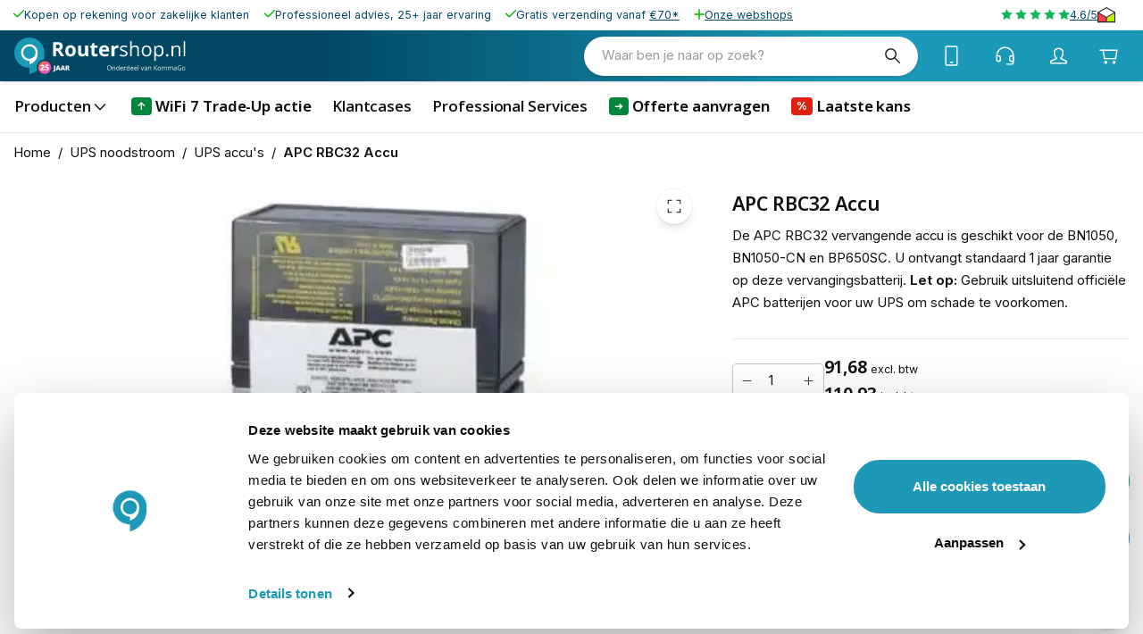

--- FILE ---
content_type: application/javascript; charset=UTF-8
request_url: https://www.routershop.nl/_next/static/chunks/7700-ff46e4f36be6900c.js
body_size: 7004
content:
try{let e="undefined"!=typeof window?window:"undefined"!=typeof global?global:"undefined"!=typeof globalThis?globalThis:"undefined"!=typeof self?self:{},t=(new e.Error).stack;t&&(e._sentryDebugIds=e._sentryDebugIds||{},e._sentryDebugIds[t]="6d99a952-f8c0-4d5c-b619-10e017ee87bd",e._sentryDebugIdIdentifier="sentry-dbid-6d99a952-f8c0-4d5c-b619-10e017ee87bd")}catch(e){}"use strict";(self.webpackChunk_N_E=self.webpackChunk_N_E||[]).push([[7700],{46231:(e,t,i)=>{i.d(t,{E:()=>h});var r=i(2445),n=i(6283),a=i(56962),o=i(81354),s=i(12766),l=i(12100),d=i(7603),c=i(53278),p=i(91253);let u={src:"/_next/static/media/chat-bubble.ee568371.svg",height:48,width:48,blurWidth:0,blurHeight:0};function m(){return(0,r.FD)(l.A,{color:"primary",variant:"pill",onClick:e=>{e.preventDefault(),globalThis.Trengo?.Api.Widget.open("chat")},sx:{py:.5,px:2.5,display:{xs:"none",sm:"flex"},gap:"4px"},children:[(0,r.Y)(n.a3,{src:a.A,size:"xs"}),(0,r.Y)(s.x6,{id:"How can we help you?"})]})}function h(){let e=(0,p.A)(),t=(0,r.Y)(d.A,{styles:{"& body .TrengoWidgetLauncher__iframe":{display:"none"},"& body .TrengoWidgetGreeter__iframe":{[e.breakpoints.down("md")]:{bottom:`calc(${e.spacings.xxl} * 2)`}},"& body .TrengoOnlineStatus__iframe":{display:"none"}}});return(0,r.FD)(r.FK,{children:[t,(0,r.FD)(c.A,{sx:{position:{xs:"fixed",md:"sticky"},right:{xs:"20px",sm:e.spacings.sm},marginTop:{md:`calc(${e.spacings.lg} * -1)`},marginBottom:{md:e.spacings.xs},bottom:{xs:"70px",md:e.spacings.sm},width:"fit-content",display:"flex",alignItems:"center",gap:e.spacings.xxs,mr:0,px:{xs:0},zIndex:9},children:[(0,r.Y)(m,{}),(0,r.Y)(o.s,{icon:u,color:"primary",onClick:e=>{e.preventDefault(),globalThis.Trengo?.Api.Widget.open("chat")},sx:{"& svg.IconSvg-root":{stroke:"none",width:{xs:"32px",md:"44px"},height:{xs:"32px",md:"44px"}}}})]})]})}},53549:(e,t,i)=>{i.d(t,{w:()=>M});var r=i(2445),n=i(96043),a=i(11382),o=i(6283),s=i(4144),l=i(91253),d=i(7603),c=i(15603),p=i(53278),u=i(25331),m=i(4165),h=i(63077),g=i(73408),x=i(68091),f=i(66525),y=i(39),b=i(47130),A=i(16999),Y=i(42938),k=i(56992),v=i(12766),w=i(2305),C=i(12100),S=i(26291),D=i(3251);function F(e){let{footer:t}=e,i=(0,l.A)(),{classes:a}=(0,n.e)("Footer",["root","socials","payment","storeSwitcher","buttons","links","scroller","icon","right","button"]);if(!t)return null;let{copyright:s,socialLinks:d,legalLinks:u}=t;return(0,r.FD)(p.A,{sx:{background:{xs:`linear-gradient(180deg, ${i.palette.primary.dark} 0%, ${i.palette.primary.main} 100%)`,md:`linear-gradient(90deg, ${i.palette.primary.dark} 28%, ${i.palette.primary.main} 74%)`},display:"grid",px:{xs:i.spacings.lg,md:i.spacings.sm},py:{xs:i.spacings.lg,md:"10px"},gridTemplateAreas:"'icon links socials payment buttons'",columnGap:i.spacings.sm,alignItems:"center",gridTemplateColumns:"repeat(4, auto) 1fr",justifyContent:{xs:"center",md:"start"},[i.breakpoints.down("lg")]:{gridTemplateAreas:"'icon links links socials socials' 'payment payment buttons buttons buttons'",gap:i.spacings.xxs},[i.breakpoints.down("md")]:{gridTemplateAreas:"'icon icon icon icon icon' 'buttons buttons buttons buttons buttons' 'socials socials socials socials socials' 'payment payment payment payment payment' 'links links links links links'",gap:i.spacings.md}},maxWidth:!1,className:a.root,children:[(0,r.Y)(c.A,{sx:{gridArea:"icon",lineHeight:0,textAlign:"center"},className:a.icon,children:(0,r.Y)(D.V,{footer:t})}),(0,r.Y)(f.u,{scrollSnapAlign:"none",children:(0,r.FD)(c.A,{sx:{gridArea:"links",color:"white",typography:"body2",display:"grid",gridAutoFlow:{xs:"row",md:"column"},textAlign:{xs:"center",md:"flex-end",lg:"left"},"& .Scroller-root.grid":{gridAutoFlow:{xs:"row",md:"column"},gridAutoRows:{xs:"auto",md:"40%"},m:{xs:"auto",md:"unset"}}},className:a.links,children:[(0,r.FD)(y.H,{sx:{gridArea:"1 / 1 / 1 / 4",gap:i.spacings.xs,overflow:"hidden",gridAutoColumns:"max-content",alignItems:"center"},hideScrollbar:!0,children:[s,u?.map(e=>r.Y(x.A,{href:e.url,color:"white",underline:"hover",children:e.title},e.title))]}),(0,r.Y)(b.r,{sxContainer:{gridArea:"1 / 3 / 1 / 4"},sx:{pointerEvents:"all",boxShadow:"none",height:48,borderTopRightRadius:0,borderBottomRightRadius:0,backgroundColor:`${i.palette.primary.dark} !important`,"& svg":{color:"white"}},direction:"right",size:"small",className:`${a.right} ${a.button}`,children:(0,r.Y)(o.a3,{src:Y.A})})]})}),(0,r.Y)(c.A,{className:a.socials,sx:{gridArea:"socials",display:"flex",justifyContent:{xs:"center",md:"flex-end",lg:"flex-start"},gap:i.spacings.xxs,pl:"12px"},children:d?.map(e=>r.Y(w.A,{href:e.url,color:"inherit",size:"medium",edge:"start",children:e.asset?r.Y(A._V,{layout:"fixed",src:e.asset.url,width:24,height:24,unoptimized:!0,alt:e.title,sx:{filter:"dark"===i.palette.mode?"invert(0%)":"invert(100%)"}}):e.title},e.title))}),(0,r.Y)(c.A,{className:a.payment,sx:{gridArea:"payment",display:"flex",justifyContent:"flex-start",justifySelf:{xs:"center",md:"flex-start"},gap:i.spacings.xxs},children:(0,r.Y)(S.b,{paymentMethods:t?.paymentMethods,sx:{backgroundColor:i.palette.primary.light,mt:0,py:"12px",borderRadius:{xs:"99em"},"& span":{display:"none"},justifyContent:{xs:"center"}}})}),(0,r.Y)(c.A,{sx:{gridArea:"buttons",justifySelf:{xs:"center",md:"flex-end"}},className:a.buttons,children:(0,r.FD)(c.A,{sx:{display:"flex",gap:i.spacings.xxs,flexDirection:{xs:"column",md:"row"}},children:[(0,r.Y)(C.A,{href:"/newsletter",variant:"pill",startIcon:(0,r.Y)(o.a3,{src:k.A,size:"inherit"},"icon"),sx:{background:i.palette.primary.dark,color:"white"},children:(0,r.Y)(v.x6,{id:"Newsletter"})}),(0,r.Y)(C.A,{href:"/service",variant:"pill",color:"inherit",sx:{color:i.palette.text.primary,"&:hover":{color:"white"}},children:(0,r.Y)(v.x6,{id:"Customer Service"})})]})})]})}let{classes:$,selectors:z}=(0,n.e)("Footer",["root","columns"]);function M(e){let{footer:t}=e,i=(0,l.A)(),n=(0,r.Y)(d.A,{styles:{"& #CybotCookiebotDialog":{minWidth:"unset !important",maxWidth:`calc(100% - ${i.spacings.sm} * 2) !important`,borderRadius:`calc(${i.shape.borderRadius} * 7) !important`,top:"unset !important",transform:"none !important",left:`${i.spacings.sm} !important`,bottom:`${i.spacings.sm} !important`},"& #CybotCookiebotDialogPoweredbyCybot":{display:"none !important"}," & #CybotCookiebotDialogFooter":{alignSelf:"center"},"& .CybotCookiebotDialogBodyBottomWrapper":{marginTop:"1em"},"& #CybotCookiebotDialogBodyLevelButtonLevelOptinAllowAll":{borderRadius:"99em !important",lineHeight:"2em"},"& #CybotCookiebotDialogBodyLevelButtonCustomize, #CybotCookiebotDialogBodyLevelButtonLevelOptinAllowallSelection":{border:"none !important"}}});return(0,r.Y)(a.O,{children:(0,r.FD)(c.A,{className:$.root,sx:{background:i.palette.secondary.light},children:[n,(0,r.Y)(p.A,{maxWidth:"lg",sx:{py:i.spacings.lg},children:(0,r.Y)(c.A,{className:$.columns,sx:{display:"flex",justifyContent:"space-between",flexDirection:{xs:"column",md:"row"}},children:t?.footerMenuLists?.map(e=>{if(!e.pageLinks||e.pageLinks.length<1)return null;let t=e.pageLinks;return r.FD(u.A,{disableGutters:!0,elevation:0,sx:{backgroundColor:"transparent","& .MuiAccordionSummary-root":{p:0,cursor:{md:"default"}},"&:before":{display:{md:"none"}},[i.breakpoints.up("md")]:{"& .MuiCollapse-root.MuiCollapse-vertical":{visibility:"visible !important",height:"auto !important",minHeight:"unset !important",overflow:"visible !important",transition:"none !important"}}},children:[r.Y(m.A,{expandIcon:r.Y(o.a3,{size:"medium",src:s.A,sx:{display:{sm:"flex",md:"none"}}}),children:e.title&&r.Y(h.A,{variant:"h6",component:"div",children:e.title})}),r.Y(g.A,{sx:{p:0,pb:{xs:i.spacings.xxs,md:0}},children:r.Y(c.A,{component:"ul",sx:{p:0,m:0,listStyle:"none"},children:t?.map(e=>r.Y("li",{children:r.Y(x.A,{variant:"body1",href:e.url,color:"textPrimary",underline:"hover",sx:{lineHeight:"2.5em"},children:e.title})},e.id))})})]},e.id)})})}),(0,r.Y)(F,{footer:t})]})})}M.selectors=z},3251:(e,t,i)=>{i.d(t,{V:()=>a});var r=i(2445),n=i(16999);function a(e){let{footer:t}=e,i=t?.footerIcon?.url;return t&&i?(0,r.Y)(n._V,{layout:"fill",src:i,unoptimized:!0,alt:"footerIcon",sx:{height:"48px",m:"auto"}}):null}},11176:(e,t,i)=>{i.d(t,{w:()=>u});var r=i(2445),n=i(30366),a=i(96043),o=i(98481),s=i(26138),l=i(15603),d=i(23500),c=i(23296);let{withState:p}=(0,a.e)("LayoutDefault",["root","fabs","header","children","footer"]);function u(e){let{children:t,header:i,menuBar:a,beforeHeader:u,footer:m,menuFab:h,cartFab:g,noSticky:x,className:f,sx:y=[]}=e,{scrollY:b}=(0,d.L)(),A=(0,c.G)([b,(0,n.Q)()],([e,t])=>e+t),Y=p({noSticky:x}),k=(0,o.C)("responsive");return(0,r.Y)(l.A,{className:`${Y.root} ${f??""}`,sx:[e=>({display:"grid",gridTemplateRows:"auto auto auto 1fr auto",gridTemplateColumns:"100%",background:e.palette.background.default,"& .LayoutHeaderContent-content svg, .LayoutHeaderContent-content .MuiTypography-root":{color:{xs:"white",md:"unset"}},"& .LayoutHeaderContent-bg":{borderRadius:0,background:{xs:`linear-gradient(90deg, ${e.palette.primary.dark} 28%, ${e.palette.primary.main} 74%)`,md:e.palette.background.paper}}}),...Array.isArray(y)?y:[y]],children:(0,r.FD)(s.U,{scroll:A,children:[u,(0,r.Y)(l.A,{component:"header",className:Y.header,sx:e=>({background:`linear-gradient(90deg, ${e.palette.primary.dark} 28%, ${e.palette.primary.main} 74%)`,minHeight:{xs:e.appShell.headerHeightSm,md:e.appShell.headerHeightMd},zIndex:e.zIndex.appBar-1,position:"sticky",top:0,p:{xs:0,md:`0 ${e.page.horizontal}`},boxShadow:3}),children:i}),(0,r.Y)(l.A,{children:a}),h||g?(0,r.FD)(l.A,{className:Y.fabs,sx:e=>({display:{xs:"flex",md:"none"},justifyContent:"space-between",width:"100%",height:0,zIndex:10,[e.breakpoints.up("sm")]:{padding:`0 ${e.page.horizontal}`,mt:`calc(${e.appShell.headerHeightMd} * -1 - calc(${k} / 2))`,top:`calc(${e.appShell.headerHeightMd} / 2 - (${k} / 2))`},[e.breakpoints.down("md")]:{position:"fixed",bottom:`calc(20px + ${k})`,padding:"0 20px","@media (max-height: 530px) and (orientation: portrait)":{display:"none"}}}),children:[h,(0,r.Y)(l.A,{sx:e=>({display:"flex",flexDirection:"row-reverse",gap:e.spacings.sm,[e.breakpoints.up("md")]:{flexDirection:"column",alignItems:"flex-end"}}),children:g})]}):null,(0,r.Y)("div",{className:Y.children,children:t}),(0,r.Y)("div",{className:Y.footer,children:m})]})})}},17700:(e,t,i)=>{i.d(t,{J:()=>ex});var r=i(2445),n=i(92197),a=i(17382),o=i(46059),s=i(47619),l=i(90967),d=i(64844),c=i(18004),p=i(86430),u=i(98481),m=i(65018),h=i(349),g=i(48151),x=i(6283),f=i(19647),y=i(6053),b=i(56338),A=i(8723),Y=i(22498),k=i(70780),v=i(64378),w=i(33372),C=i(65075),S=i(23559),D=i(47712),F=i(12766),$=i(91253),z=i(2525),M=i(63077),H=i(9941),I=i(15603),T=i(86715),B=i(96540),R=i(43778),_=i(23163),L=i(12100);let N=(0,R.Ay)("div")(({theme:e})=>({"& .MuiFab-root":{columnGap:`calc(${e.spacings.xs} * 0.5)`},"& .MuiButtonBase-root":{"&:nth-of-type(1)":{display:{xs:"none",md:"flex",lg:"none"}},"&:nth-of-type(2)":{display:{xs:"flex",md:"none",lg:"flex"}}}}));function W(e){let{pageLink:t,description:i}=e;return t&&i?(0,r.FD)(N,{children:[(0,r.Y)(_.A,{href:t,"aria-label":D.Ru._("Phone Number"),size:"large",color:"inherit",sx:{display:{xs:"none",md:"flex",lg:"none"}},children:(0,r.Y)(x.a3,{src:S.A,size:"large"})}),(0,r.FD)(L.A,{href:t,variant:"text",size:"medium",sx:{width:"auto",height:"auto",display:{xs:"flex",md:"none",lg:"flex"}},children:[(0,r.Y)(x.a3,{src:S.A,size:"large"}),(0,r.Y)(M.A,{variant:"subtitle2",component:"p",sx:{ml:"8px"},children:i})]})]}):null}var j=i(46537),P=i(90955);let G=(0,R.Ay)("div")(({theme:e})=>({"& .MuiFab-root":{columnGap:`calc(${e.spacings.xs} * 0.5)`}}));function E(){let{data:e}=(0,j.IT)(P.D),t=e?.storeConfig?.store_telephone;if(!t)return null;let i=t.replace(/\D/g,""),n=`tel:+31${i.substring(1)}`;return(0,r.FD)(G,{children:[(0,r.Y)(_.A,{href:n,"aria-label":D.Ru._("Phone Number"),size:"large",color:"inherit",sx:{display:{xs:"none",md:"flex",lg:"none"}},children:(0,r.Y)(x.a3,{src:C.A,size:"large"})}),(0,r.FD)(L.A,{href:n,variant:"text",size:"medium",sx:{width:"auto",height:"auto",display:{xs:"flex",md:"none",lg:"flex"}},children:[(0,r.Y)(x.a3,{src:C.A,size:"large"}),(0,r.Y)(M.A,{variant:"subtitle2",component:"p",sx:{ml:"8px"},children:t})]})]})}var O=i(54315);function V(e){let{content:t}=e;return t?(0,r.Y)(I.A,{sx:e=>({backgroundColor:"primary.dark","& .MuiContainer-root":{marginBottom:0,color:"primary.contrastText",textAlign:"center",paddingTop:`calc(${e.spacings.xs} * 0.5)`,paddingBottom:`calc(${e.spacings.xs} * 0.5)`}}),children:(0,r.Y)(O.v,{...t})}):null}var K=i(12248),U=i(85113),q=i(4144),J=i(56643);let Q=e=>{let{labelText:t,labelColor:i}=e,n=t&&i,a=!t&&i;return n?(0,r.Y)(J.A,{color:"primary",badgeContent:t}):a?(0,r.Y)(J.A,{color:"primary",variant:"dot"}):null};function X({items:e,selection:t}){return(0,r.FD)(K.b,{sx:e=>({flex:1,minHeight:{xs:e.appShell.headerHeightSm,md:e.appShell.headerHeightMd},borderBottom:`1px solid ${e.palette.divider}`,"& .Scroller-root":{px:e.spacings.sm}}),children:[(0,r.FD)(U.l,{onClick:()=>t.set(["products"]),children:[(0,r.Y)(F.x6,{id:"Products"}),(0,r.Y)(x.a3,{src:q.A})]}),e.map(e=>{let{id:t,labelColor:i,labelText:n,name:a,url:o}=e,s=n&&i,l=!n&&i,d=s||l,c=i?.replace("hex_","#")||null;if(!a||!o)return null;let p=o;return p.startsWith("/")||(p=`/${p}`),(0,r.FD)(U.l,{href:p,sx:{...d&&{"& .MuiBox-root":{fontWeight:"650",fontVariationSettings:'"wght" 650'},"& .MuiBadge-badge":{mr:1,backgroundColor:c,...s&&{position:"relative",transform:"none",borderRadius:"4px",mr:.5}}}},children:[Q(e),a]},t)})]})}var Z=i(66525),ee=i(39),et=i(92377),ei=i(46664),er=i(53278);function en(e){let{usps:t,sx:i=[]}=e;if(!t?.uspsMultiple)return null;let n=t.uspsMultiple.length-1;return(0,r.Y)(er.A,{maxWidth:!1,sx:[...Array.isArray(i)?i:[i]],children:(0,r.Y)(Z.u,{scrollSnapAlign:"none",children:(0,r.Y)(ee.H,{hideScrollbar:!0,sx:e=>({gap:e.spacings.sm,justifyContent:"left",gridTemplateColumns:`repeat(${n}, auto) 1fr`,height:"34px"}),children:t?.uspsMultiple.map(e=>e.description||e.asset?r.FD(I.A,{sx:e=>({display:"flex",alignItems:"center",flexWrap:"nowrap",whiteSpace:"nowrap",color:e.palette.primary.dark,gap:1,"&:last-child":{justifySelf:"flex-end",mr:1}}),children:[e.asset&&r.Y(I.A,{sx:{flexShrink:0},children:r.Y(et.V,{asset:{...e.asset,width:77,height:12},sizes:{0:"77px"},unoptimized:!0,layout:"fill",sx:{color:"text.primary",objectFit:"contain",width:`${e.asset.width&&e.asset.height&&e.asset.width/e.asset.height>5?"auto":"12px"} !important`,height:"12px"}})}),e.description&&r.Y(ei.sD,{raw:e.description?.raw,sxRenderer:{paragraph:{typography:"caption",m:0},link:{typography:"caption",color:"inherit",textDecoration:"underline"},image:{"& img":{height:"18px",verticalAlign:"text-top",mr:"8px",width:"auto"}}}})]},e.title):null)})})})}var ea=i(46231),eo=i(53549),es=i(11176),el=i(18276),ed=i(42994),ec=i(43859),ep=i(51979),eu=i(23296);let em=(0,R.Ay)(ep.m.div)({});function eh(e){let{menuIcon:t,closeIcon:i,sx:n=[],size:a="responsive",...o}=e,s=(0,ed.Y)(),l=(0,eu.G)(s,[30,60],[0,1]),d=(0,u.C)(a);return(0,r.Y)(I.A,{sx:[...Array.isArray(n)?n:[n]],children:(0,r.Y)(em,{sx:e=>({display:"flex",[e.breakpoints.down("md")]:{display:"none"}}),style:{opacity:l},children:(0,r.FD)(_.A,{color:"inherit","aria-label":"Open Menu",size:a,variant:"extended",sx:e=>({width:"unset",display:"flex",boxShadow:"none","&:focus":{background:e.palette.primary.main},background:e.palette.primary.main,alignItems:"center",gap:e.spacings.xxs,px:e.spacings.xxs,pointerEvents:"all",color:e.palette.background.paper,borderRadius:d}),...o,children:[(0,r.Y)(x.a3,{src:ec.A,size:"large"}),(0,r.Y)(M.A,{variant:"subtitle2",component:"p",sx:{lineHeight:"1.5em"},children:(0,r.Y)(F.x6,{id:"Menu"})})]})})})}var eg=i(76322);function ex(e){let{footer:t,menu:i,children:R,headerUsps:_,storeMessage:L,phoneNumber:N,defaultNavigationItems:j,scopedNavigationItems:P,...G}=e,O=(0,p.Ks)(),K=(0,T.useRouter)(),U=(0,u.C)("responsive"),q=(0,$.A)(),J=(0,B.useMemo)(()=>[...j?.items??[],...P?.[0]?.items??[]],[j,P]);return(0,r.FD)(r.FK,{children:[(0,r.Y)(m.i,{selection:O,serverRenderDepth:4,items:(0,h.i)(()=>[{id:"home",name:(0,r.Y)(F.x6,{id:"Home"}),href:"/"},{type:p.rO.BUTTON,id:"products",name:(0,r.Y)(F.x6,{id:"Products"}),childItems:[...(0,a.g)(i,!1)]},...J?.map(e=>({...{id:e.id,name:e.name,href:e.url??""}}))||[],(0,r.Y)(z.A,{sx:{my:q.spacings.xs}}),(0,r.Y)(g.a,{icon:(0,r.Y)(x.a3,{src:C.A,size:"medium"}),href:N?N.url:"",children:N?.description?.text},"telephone"),(0,r.Y)(g.a,{icon:(0,r.Y)(x.a3,{src:S.A,size:"medium"}),href:"/service",children:(0,r.Y)(F.x6,{id:"Customer Service"})},"service"),(0,r.Y)(o.q,{guestHref:"/account/signin",authHref:"/account",children:(0,r.Y)(F.x6,{id:"Account"})},"account"),(0,r.Y)(d.$,{onClick:()=>O.set(!1),icon:(0,r.Y)(x.a3,{src:f.A,size:"medium"}),children:(0,r.Y)(F.x6,{id:"Wishlist"})},"wishlist"),(0,r.Y)(g.a,{icon:(0,r.Y)(x.a3,{src:w.A,size:"medium"}),href:"/webshops",children:(0,r.FD)(M.A,{variant:"body2",children:["10 ",(0,r.Y)(F.x6,{id:"Webshops"})]})},"webshops")],[N,O,q,i,J]),children:(0,r.Y)(y.z,{stretchColumns:!1,variantSm:"left",sizeSm:"full",justifySm:"start",itemWidthSm:"70vw",variantMd:"left",sizeMd:"full",justifyMd:"start",itemWidthMd:"230px",mouseEvent:"hover",itemPadding:"md",sx:{marginTop:"1px","& > ul > li > a, & > ul > li > [role=button]":{"& span":{typography:"h3"}},"& .NavigationItem-li.column1 > .MuiListItemButton-root > span":{...(0,b.d)("fontSize",17,19,q.breakpoints.values)}}})}),(0,r.FD)(es.w,{...G,noSticky:"/"===K.asPath.split("?")[0],beforeHeader:(0,r.FD)(r.FK,{children:[L&&(0,r.Y)(V,{content:L}),(0,r.Y)(en,{usps:_,sx:{display:{xs:"none",md:"flex","& .Scroller-root":{width:"100%"}}}})]}),sx:{backgroundColor:"background.paper","& .LayoutDefault-fabs":{mt:L?`calc((${q.appShell.headerHeightMd} / 2) * -1 - calc(${U} / 2))`:void 0},"& .LayoutHeaderContent-left button":{"&:hover:not(.Mui-disabled)":{backgroundColor:"light"===q.palette.mode?(0,H.e$)(q.palette.background.default,.05):(0,H.a)(q.palette.background.default,.2)}}},header:(0,r.FD)(I.A,{className:"innerHeader",sx:{display:"grid",gridAutoFlow:{xs:"row",md:"column"},alignItems:"center",justifyContent:"center",gridAutoColumns:{md:"1fr auto auto",lg:"1fr auto minmax(max-content, 1fr)"},gap:{md:q.spacings.xxs},color:q.palette.primary.contrastText},children:[(0,r.FD)(I.A,{sx:{display:"flex",justifyContent:{xs:"center",md:"flex-start"},alignItems:"center",gap:{sm:0,md:q.spacings.sm},height:{xs:q.appShell.headerHeightSm,md:q.appShell.appBarHeightMd}},children:[(0,r.Y)(el.g,{}),(0,r.Y)(eh,{onClick:()=>O.set([]),size:"small"})]}),(0,r.Y)(I.A,{sx:{height:{xs:q.appShell.headerHeightSm,md:"auto"}},children:(0,r.Y)(l.L,{searchField:{productListRenderer:eg.T,slotProps:{overlay:{sx:{"&.scrolled":{"div.SearchOverlayHeader-root":{[q.breakpoints.up("md")]:{width:`min(${q.breakpoints.values.lg}px, calc(100vw - ${q.page.horizontal} * 2))`}}}}}}},placeholder:D.Ru._("What are you looking for?"),sx:{background:q.palette.background.paper,borderRadius:"99em",width:(0,A.u)(280,500),"& .MuiInputBase-input":{p:{xs:"8px 20px",md:"13px 20px",lg:`14px ${q.spacings.sm}`},[q.breakpoints.down("md")]:{fontSize:"16px","&::placeholder":{fontSize:q.typography.body1.fontSize}}},"& fieldset":{border:"0"},"& .MuiFormControl-root":{px:0,textAlign:"right"},"& use":{stroke:q.palette.text.primary}}})}),(0,r.FD)(Y.n,{sx:{justifySelf:"flex-end","& .MuiFab-root svg":{color:"white"},"& .MuiBadge-dot":{backgroundColor:"#fcab10"},"& .CompareFab-root":{position:"absolute",right:{xs:q.spacings.xxs,md:q.spacings.sm},top:`calc(${q.appShell.headerHeightMd} + ${q.spacings.xxs})`,height:"auto",color:q.palette.text.primary}},children:[(0,r.Y)(E,{}),(0,r.Y)(W,{pageLink:"/service",description:D.Ru._("Customer Service")}),(0,r.Y)(c.R,{icon:(0,r.Y)(x.a3,{src:f.A,size:"large"})}),(0,r.Y)(s.U,{sx:{pr:0},guestHref:"/account/signin",authHref:"/account"}),(0,r.Y)(n.U,{sx:{"& .MuiButtonBase-root.MuiFab-circular, .CartFab-shadow":{backgroundColor:"unset !important",boxShadow:"unset"}},icon:(0,r.Y)(x.a3,{src:k.A,size:"large"})})]})]}),menuBar:(0,r.Y)(X,{items:J,selection:O}),footer:(0,r.Y)(eo.w,{footer:t}),cartFab:(0,r.Y)(n.U,{icon:(0,r.Y)(x.a3,{src:k.A,size:"large"})}),menuFab:(0,r.Y)(v.S,{sx:{"& button":{background:q.palette.primary.main}},onClick:()=>O.set([])}),children:[R,(0,r.Y)(ea.E,{})]})]})}},18276:(e,t,i)=>{i.d(t,{g:()=>l});var r=i(2445),n=i(46537),a=i(90955),o=i(67943),s=i(35473);function l(){let{logo:e}=(0,o.K)(),{data:t}=(0,n.IT)(a.D),i=t?.storeConfig?.store_name;return e?(0,r.Y)(s.g,{sx:e=>({justifySelf:{xs:"center",md:"auto"},margin:"unset !important","& .GcLogo-logo":{width:"auto",height:{xs:"35px",md:`calc(${e.appShell.appBarHeightMd} - ${e.spacings.sm} )`},paddingLeft:{xs:0,md:0},filter:"dark"===e.palette.mode?"invert(100%)":"none"}}),image:{alt:`${i} logo`,src:e,unoptimized:!0,layout:"fill",height:45}}):null}},26291:(e,t,i)=>{i.d(t,{b:()=>c});var r=i(2445),n=i(56338),a=i(12766),o=i(15603),s=i(63077),l=i(16999);function d(e){let{logo:t}=e;return t?(0,r.Y)(l._V,{src:t.url,height:t.height??80,alt:t.alt??"",unoptimized:!0,sx:{width:()=>{let e=((t.width||0)/(t.height||0))**.525*21;return{xs:.8*e,lg:e}},display:"block"}}):null}function c(e){let{paymentMethods:t,sx:i=[]}=e;return t&&0!==t.length?(0,r.FD)(o.A,{component:"ul",sx:[e=>({...e.typography.body2,display:"flex",flexWrap:"wrap",columnGap:e.spacings.xs,alignItems:"center",padding:`calc(${e.spacings.xs} * 0.85)`,backgroundColor:"background.image",justifyContent:{xs:"start",md:"center"},marginBottom:0,...(0,n.d)("borderRadius",3*e.shape.borderRadius,5*e.shape.borderRadius,e.breakpoints.values)}),...Array.isArray(i)?i:[i]],children:[(0,r.Y)(s.A,{component:"span",variant:"inherit",children:(0,r.Y)(a.x6,{id:"Secure Payment"})}),t?.map(e=>{let t=e?.asset;return!!t&&r.Y(o.A,{component:"li",sx:{display:"inline-flex"},children:r.Y(d,{logo:t})},t?.url)})]}):null}}}]);

--- FILE ---
content_type: application/javascript; charset=UTF-8
request_url: https://www.routershop.nl/_next/static/chunks/5888-0dfd6cbaacccba74.js
body_size: 10523
content:
try{let e="undefined"!=typeof window?window:"undefined"!=typeof global?global:"undefined"!=typeof globalThis?globalThis:"undefined"!=typeof self?self:{},r=(new e.Error).stack;r&&(e._sentryDebugIds=e._sentryDebugIds||{},e._sentryDebugIds[r]="f87d0055-0a1a-4142-bff3-a3048be9469d",e._sentryDebugIdIdentifier="sentry-dbid-f87d0055-0a1a-4142-bff3-a3048be9469d")}catch(e){}"use strict";(self.webpackChunk_N_E=self.webpackChunk_N_E||[]).push([[737,5888,6811],{34174:(e,r,t)=>{var a=t(48287).hp;function n(e){return a.from(e,"base64").toString("binary")}e.exports=n.atob=n},30640:(e,r,t)=>{t.d(r,{n:()=>s});var a=t(2445),n=t(17437),i=t(68016),o=t(49785),l=t(96540);function s(e){let{required:r,rules:t,items:s,render:c,control:d,name:p,errorMessage:u,defaultValue:m,multiple:g,disabled:h,shouldUnregister:f,requireOptionSelection:y,...x}=e,b=(0,l.useCallback)((e,r)=>g?Array.isArray(r)&&r.some(r=>r===e):r===e,[g]),{field:{onChange:v,value:A,ref:_},fieldState:Y,formState:k}=(0,o.as)({...e,control:d,name:p,defaultValue:m,rules:{required:r,...t},disabled:h,shouldUnregister:f}),w=(0,l.useCallback)(e=>{e.preventDefault(),y||v(null)},[v,y]);return(0,a.Y)(i.f,{...x,multiple:g,required:r,value:A,ref:_,onChange:(e,r)=>v(r),error:k.isSubmitted&&!!Y.error,errorMessage:Y.error?.message,children:s.map(e=>(0,n.n)(c,{...e,key:`${e.value}`,value:e.value,selected:b(e.value,A),onReset:w}))})}},42531:(e,r,t)=>{t.d(r,{g:()=>p});var a=t(2445),n=t(11881),i=t(25614),o=t(49785),l=t(47712),s=t(57097),c=t(4790),d=t(96540);function p({type:e,required:r,name:t,control:p,defaultValue:u,rules:m={},shouldUnregister:g,showValid:h,disabled:f,...y}){r&&!m.required&&(m.required=l.Ru._("This field is required")),"email"!==e||m.pattern||(m.pattern={value:i.z6,message:l.Ru._("Please enter a valid email address")});let{field:{onChange:x,ref:b,value:v="",...A},fieldState:{error:_}}=(0,o.as)({name:t,control:p,rules:m,defaultValue:u,shouldUnregister:g,disabled:f}),[Y,k]=(0,d.useState)(!1),w=Y||y.InputLabelProps?.shrink||!!v;return(0,a.Y)(s.A,{...y,...A,value:v,inputProps:{...y.inputProps,onAnimationStart:e=>{if(e.target instanceof HTMLElement){let r=!!e.target.matches("*:-webkit-autofill");"mui-auto-fill"===e.animationName&&k(r),"mui-auto-fill-cancel"===e.animationName&&k(r)}return y.inputProps?.onAnimationStart?.(e)}},onChange:r=>{x("number"===e&&r.target.value?Number(r.target.value):r.target.value),y.onChange?.(r)},inputRef:(0,c.A)(b,y.inputRef),required:r,type:e,error:!!_||y.error,helperText:_?_.message:y.helperText,InputLabelProps:{...y.InputLabelProps,shrink:w},InputProps:{...y.InputProps,endAdornment:h&&v&&!_?(0,a.Y)(n._,{show:!_}):y.InputProps?.endAdornment}})}},96215:(e,r,t)=>{t.d(r,{O:()=>i});var a=t(67225),n=t(93038);function i(e){return e.url_path&&e.name?[...(0,n.T)(e.breadcrumbs,["category_level","category_name","category_url_path"]).sort((e,r)=>e.category_level-r.category_level).map(({category_url_path:e,category_name:r})=>({href:(0,a.m4)({url:e,filters:{},sort:{}}),name:r})),{href:(0,a.m4)({url:e.url_path,filters:{},sort:{}}),name:e.name}]:[]}},85700:(e,r,t)=>{t.d(r,{_:()=>n});var a=t(18376);function n(e,r){let t=r?.products?.items?.find(r=>r?.url_key===e),n=(0,a.ai)(r?.products?.items,"ConfigurableProduct");return(t?.__typename,n?.url_key)?{...r,products:{...r?.products,items:[{...n,url_key:t?.url_key}]}}:{...r,defaultValues:{}}}},9921:(e,r,t)=>{t.d(r,{x:()=>s});var a=t(2445),n=t(63307);function i(e){let{Prev:r,product:t,index:i,...o}=e,l=(0,n.b1)({url_key:t.url_key,index:i});return(0,a.Y)(r,{product:l??t,...o})}var o=t(64162);function l(e){let{product:r,render:t}=e;return(0,a.Y)(o.Z,{item:t(r),keyVal:"product-jsonld"})}let s=e=>(0,a.Y)(i,{...e,Prev:l})},82430:(e,r,t)=>{function a(e){let{name:r,sku:t,media_gallery:a,categories:n,description:i}=e;return{"@type":"Product",name:r??void 0,sku:t??void 0,image:a?a?.map(e=>e?.url??""):void 0,category:n?.[0]?.name??void 0,description:i?.html?(i.html??"").replace(/(<([^>]+)>)/gi,""):void 0}}function n(e){let{price_range:r}=e;return{offers:{"@type":"AggregateOffer",itemCondition:"https://schema.org/NewCondition",offerCount:1,priceCurrency:r.minimum_price.regular_price.currency??void 0,highPrice:r?.minimum_price?.regular_price.value??void 0,lowPrice:r.minimum_price.final_price.value??void 0}}}t.d(r,{O:()=>n,y:()=>a})},39715:(e,r,t)=>{t.d(r,{l:()=>u});var a=t(2445),n=t(53916),i=t(96215),o=t(40737),l=t(46128),s=t(92871),c=t(86715),d=t(85793),p=t(29750);function u(e){let{product:r,...t}=e,{categories:u}=r,m=(0,n.p)(),g=(0,c.useRouter)(),h=u?.find(e=>`/${e?.url_path}`===m?.asPath)??(0,p.J)(r);if(!h||!r.name||!r.url_key)return null;let f=(0,i.O)(h);return(0,a.FD)(a.FK,{children:[(0,a.Y)(l.J,{breadcrumbs:[...f,{name:r.name,href:(0,d.G2)(r)}],render:e=>({"@context":"https://schema.org",...(0,s.w)(e,g)})}),(0,a.Y)(o.B,{breadcrumbs:[...f,{name:r.name,href:(0,d.G2)(r),sx:{fontWeight:600}}],lastIsLink:!0,...t})]})}},5042:(e,r,t)=>{t.d(r,{h:()=>y});var a=t(2445),n=t(63307);function i(e){let{Prev:r,product:t,index:i,...o}=e,l=(0,n.b1)({url_key:t.url_key,index:i});return(0,a.Y)(r,{product:{...t,description:l?.description?.html?l?.description:t.description,short_description:l?.short_description?.html?l?.short_description:t.short_description},...o})}var o=t(96043),l=t(11382),s=t(15603);t(96540);var c=t(5926);let{classes:d}=(0,o.e)("ColumnTwoWithTop",["root","colOne","colTwo"]);function p(e){let{left:r,right:t,top:n,sx:i=[],...o}=e;return(0,a.FD)(c.f,{maxWidth:"lg",className:d.root,sx:[e=>({display:"grid",gap:`${e.spacings.lg} 0`,gridTemplateAreas:'"top" "left" "right"',[e.breakpoints.up("md")]:{gridTemplateAreas:'"top  ." "left right"',gridTemplateColumns:"1fr auto",gap:`${e.spacings.sm} ${e.spacings.xxl}`}}),...Array.isArray(i)?i:[i]],...o,children:[(0,a.Y)(s.A,{className:d.colOne,gridArea:"top",children:n}),(0,a.Y)(s.A,{className:d.colOne,gridArea:"left",children:r}),(0,a.Y)(s.A,{className:d.colTwo,gridArea:"right",children:t})]})}var u=t(56338),m=t(63077),g=t(66010);let{classes:h}=(0,o.e)("ProductPageDescription",["root","description"]);function f(e){let{product:r,right:t,fontSize:n="subtitle1",maxWidth:i="lg",sx:o=[]}=e;return(0,a.Y)(l.O,{height:500,children:(0,a.Y)(p,{maxWidth:i,className:h.root,sx:o,top:(0,a.Y)(m.A,{variant:"h1",component:"h1",children:(0,a.Y)(g.a,{product:r})}),left:r.description&&(0,a.Y)(s.A,{className:h.description,dangerouslySetInnerHTML:{__html:r.description.html},sx:[{"& p:first-of-type":{marginTop:0},"& ul":{padding:0,margin:0,display:"inline",listStyleType:"none"},"& li":{display:"inline"}},"responsive"===n&&(e=>({"& p, & li":{...(0,u.d)("fontSize",16,30,e.breakpoints.values)}})),"responsive"!==n&&{"& p, & li":{fontSize:n}}]}),right:t})})}let y=e=>(0,a.Y)(i,{...e,Prev:f})},34601:(e,r,t)=>{t.d(r,{u:()=>v});var a=t(2445),n=t(44188),i=t(96540),o=t(63402),l=t(23700),s=t(62315);function c(e){let{Prev:r,product:t}=e,c=(0,o.Y)(),d=(0,n.j)(function(e){let r=[(0,s.F)(e,0)];return{...(0,l.F)(r),items:r}}(t));return(0,i.useEffect)(()=>c("view_item",d),[c,d]),(0,a.Y)(r,{...e})}var d=t(92922),p=t(85793),u=t(86715),m=t(63307);function g(e){let{Prev:r,product:t,index:n,...o}=e,{replace:l,query:s,asPath:c}=(0,u.useRouter)(),g=(0,m.b1)({url_key:t?.url_key,index:n}),h=(g?.url_rewrites??[]).length>0&&g?.url_key?g:t,f=(0,p.G2)(h),y=c.indexOf("?"),x=y>=0?c.slice(y,c.length):"";return(0,i.useEffect)(()=>{h.url_key!==s.url&&l(`${f}${x}`,void 0,{scroll:!1})},[h.url_key,x,s,l,f]),(0,a.Y)(r,{product:g?(0,d.D9)(t,g):t,...o})}var h=t(11694),f=t(1023);function y(e){let{product:r,...t}=e,{sku:n,categories:i,price_range:o,media_gallery:l,name:s,meta_title:c,meta_description:d,url_key:u,__typename:m}=r;return(0,a.FD)(h.t,{title:c??s??"",metaDescription:d??s??"",canonical:(0,p.G2)({url_key:u,__typename:m}),ogImage:l?.[0]?.url,ogType:"product",...t,children:[n&&(0,a.Y)("meta",{property:"product:retailer_part_no",content:n},"og-product-sku"),o?.minimum_price?.regular_price?.value&&(0,a.Y)("meta",{property:"product:price:amount",content:o.minimum_price.regular_price.value.toString()},"og-product-price"),o?.minimum_price?.final_price?.value&&(0,a.Y)("meta",{property:"product:sale_price:amount",content:o.minimum_price.final_price.value.toString()},"og-product-sale-price"),o?.minimum_price?.final_price?.currency&&(0,a.Y)("meta",{property:"product:price:currency",content:o.minimum_price.final_price.currency},"og-product-currency"),i&&i.map(e=>e?.name?(0,a.Y)("meta",{property:"product:category",content:e.name},e.uid):null)]})}let x=e=>(0,a.Y)(f.u,{...e,Prev:y}),b=e=>(0,a.Y)(g,{...e,Prev:x}),v=e=>(0,a.Y)(c,{...e,Prev:b})},79891:(e,r,t)=>{t.d(r,{e:()=>Y});var a=t(2445),n=t(8723),i=t(66525),o=t(39),l=t(47130),s=t(15603),c=t(6283),d=t(96043),p=t(98481),u=t(35615),m=t(42938);let{classes:g}=(0,d.e)("ItemScroller",["root","grid","sidebar","scrollerContainer","scroller","sliderButtons","centerLeft","centerRight"]);function h(e){let{children:r,sx:t,buttonSize:d="responsive",showButtons:h}=e,f=(0,p.C)(d);return(0,a.Y)(s.A,{sx:t,className:g.root,children:(0,a.Y)(s.A,{sx:{position:"relative",minWidth:1},className:g.scrollerContainer,children:(0,a.FD)(i.u,{scrollSnapAlign:"start",children:[(0,a.Y)(o.H,{className:g.scroller,hideScrollbar:!0,sx:e=>({gridColumnGap:e.spacings.md,gridRowGap:e.spacings.lg,px:e.page.horizontal,scrollPaddingLeft:e.page.horizontal,scrollPaddingRight:e.page.horizontal,gridAutoColumns:(0,n.u)(200,300)}),children:r}),(0,a.Y)(s.A,{className:g.centerLeft,sx:e=>({display:"grid",gridAutoFlow:"row",gap:e.spacings.xxs,position:"absolute",left:e.spacings.sm,top:"calc(50% - 28px)"}),children:(0,a.Y)(l.r,{direction:"left",showButtons:h,size:"responsive",children:(0,a.Y)(c.a3,{src:u.A})})}),(0,a.Y)(s.A,{className:g.centerRight,sx:e=>({display:"grid",gap:e.spacings.xxs,position:"absolute",right:e.spacings.sm,top:`calc(50% - (${f}/2))`}),children:(0,a.Y)(l.r,{direction:"right",showButtons:h,size:"responsive",children:(0,a.Y)(c.a3,{src:m.A})})})]})})})}var f=t(18376),y=t(91253),x=t(53278),b=t(63077),v=t(96540),A=t(6987),_=t(13370);let Y=(0,v.forwardRef)((e,r)=>{let{title:t="",items:i,productListRenderer:o,imageOnly:l=!1,sx:c=[],containerProps:d,titleProps:p,itemScrollerProps:u,sizes:m=(0,n.u)(200,300)}=e,g=(0,y.A)(),Y=(0,v.useContext)(A.o)?v.Fragment:_.$;return i&&i.length?(0,a.FD)(s.A,{sx:c,ref:r,children:[(0,a.Y)(x.A,{maxWidth:!1,...d,children:t&&(0,a.Y)(b.A,{variant:"h2",sx:{marginBottom:g.spacings.sm},...p,children:t})}),!!i.length&&(0,a.Y)(Y,{children:(0,a.Y)(h,{...u,children:i.map(e=>(0,a.Y)(f.nJ,{renderer:o,...e,imageOnly:l,sizes:m},e.uid))})})]}):null})},46730:(e,r,t)=>{t.d(r,{A:()=>d});var a=t(2445),n=t(63307);function i(e){let{Prev:r,product:t,...i}=e,o=(0,n.b1)({url_key:t.url_key,index:0});return(0,a.Y)(r,{product:{...t,short_description:o?.short_description?.html?o?.short_description:t.short_description},...i})}var o=t(96043),l=t(63077);let{classes:s}=(0,o.e)("ProductShortDescription",["description"]);function c(e){let{product:r,sx:t=[]}=e,{short_description:n}=r;return n?.html?(0,a.Y)(l.A,{variant:"body1",component:"div",className:s.description,dangerouslySetInnerHTML:{__html:n?.html??""},sx:[{"& > p:first-of-type":{marginTop:0},"& > p:last-of-type":{marginBottom:0}},...Array.isArray(t)?t:[t]]}):null}let d=e=>(0,a.Y)(i,{...e,Prev:c})},97445:(e,r,t)=>{t.d(r,{S:()=>a});function a(e){let{reviews:r,review_count:t,rating_summary:a}=e;return t?{aggregateRating:{"@type":"AggregateRating",reviewCount:t??void 0,ratingValue:a?Math.max(.05*a,1):void 0},review:r?.items.map(e=>({"@type":"Review",reviewRating:{"@type":"Rating",ratingValue:Math.max(.5*(e?.average_rating||1)*.1,1)},name:e?.summary,author:{"@type":"Person",name:e?.nickname},datePublished:e?.created_at,reviewBody:e?.text}))}:{}}},11694:(e,r,t)=>{t.d(r,{t:()=>l});var a=t(2445),n=t(46537),i=t(37656),o=t(90955);function l(e){let{children:r,title:t,...l}=e,s=(0,n.IT)(o.D),c=s.data?.storeConfig?.title_prefix??"",d=s.data?.storeConfig?.title_separator??"",p=s.data?.storeConfig?.default_title??"",u=s.data?.storeConfig?.title_suffix??"",m=c??"";return(t??p)&&(m+=` ${t??p}`),d&&u&&(m+=` ${d}`),u&&(m+=` ${u}`),(0,a.Y)(i.t,{title:m??"",...l,children:r})}},67804:(e,r,t)=>{t.d(r,{Lz:()=>h,mi:()=>m});var a=t(2445),n=t(77227),i=t(15603),o=t(9941);t(96540);var l=t(96043),s=t(8723),c=t(56338);function d(e){return void 0!==e.onClick?(0,a.Y)(n.A,{component:"div",...e}):(0,a.Y)(i.A,{...e})}let{withState:p,selectors:u}=(0,l.e)("ActionCard",["root","rootInner","image","title","action","details","price","after","secondaryAction","reset","end"]),m={small:(0,s.u)(60,80),medium:(0,s.u)(60,80),large:(0,s.u)(100,120),responsive:(0,s.u)(60,120)},g=(e,r)=>[...Array.isArray(e)?e:[e],...Array.isArray(r)?r:[r]];function h(e){let{title:r,image:t,action:n,details:l,price:u,after:m,secondaryAction:h,sx:f=[],onClick:y,value:x,selected:b=!1,reset:v,disabled:A=!1,size:_="responsive",color:Y="primary",variant:k="outlined",layout:w="list",error:C=!1,slotProps:R={},...S}=e,I=p({disabled:A,selected:b,image:!!t,variant:k,size:_,color:Y,layout:w,error:C});return(0,a.FD)(d,{className:I.root,onClick:y?e=>y(e,x):void 0,disabled:A,sx:g([e=>({...(0,c.d)("borderRadius",1.5*e.shape.borderRadius,3*e.shape.borderRadius,e.breakpoints.values),"&.sizeSmall":{px:(0,s.u)(8,12),py:(0,s.u)(4,6),display:"flex",typography:"body2"},"&.sizeMedium":{px:(0,s.u)(10,14),py:(0,s.u)(10,12),typography:"body2",display:"block"},"&.sizeLarge":{px:(0,s.u)(12,16),py:(0,s.u)(12,14),display:"block"},"&.sizeResponsive":{px:(0,s.u)(8,16),py:(0,s.u)(4,14),display:{xs:"flex",md:"block",lg:"block"},[e.breakpoints.down("md")]:{typography:"body2"}},"&.variantDefault":{position:"relative","&.selected":{backgroundColor:"light"===e.palette.mode?(0,o.X4)(e.palette[Y].main,e.palette.action.hoverOpacity):(0,o.a)(e.palette.background.default,e.palette.action.hoverOpacity)},"&.error":{backgroundColor:(0,o.X4)(e.palette.error.main,e.palette.action.hoverOpacity)},"&:focus":{outline:"none",boxShadow:`0 0 0 4px ${(0,o.X4)(e.palette[Y].main,e.palette.action.focusOpacity)}`}},"&.variantOutlined":{backgroundColor:e.palette.background.paper,boxShadow:`inset 0 0 0 1px ${e.palette.divider}`,"&:not(:last-of-type)":{marginBottom:"-2px"},"&.layoutList":{borderRadius:0,"&:first-of-type":{...(0,c.d)("borderTopLeftRadius",3*e.shape.borderRadius,4*e.shape.borderRadius,e.breakpoints.values),...(0,c.d)("borderTopRightRadius",3*e.shape.borderRadius,4*e.shape.borderRadius,e.breakpoints.values)},"&:last-of-type":{...(0,c.d)("borderBottomLeftRadius",3*e.shape.borderRadius,4*e.shape.borderRadius,e.breakpoints.values),...(0,c.d)("borderBottomRightRadius",3*e.shape.borderRadius,4*e.shape.borderRadius,e.breakpoints.values)}},"&.selected":{borderColor:"transparent",boxShadow:`inset 0 0 0 2px ${e.palette[Y].main}`},"&.selected:focus, &.error:focus":{borderColor:"transparent",boxShadow:`inset 0 0 0 2px ${e.palette[Y].main}, 0 0 0 4px ${(0,o.X4)(e.palette[Y].main,e.palette.action.hoverOpacity)}`},"&:focus":{boxShadow:`inset 0 0 0 1px ${e.palette.divider},0 0 0 4px ${(0,o.X4)(e.palette[Y].main,e.palette.action.hoverOpacity)}`},"&.error":{boxShadow:`inset 0 0 0 2px ${e.palette.error.main}`}},"&.selected":{zIndex:1},"&:focus, &.selected:focus, &.error:focus":{zIndex:2},"&.disabled":{background:e.palette.action.disabledBackground,opacity:e.palette.action.disabledOpacity,color:e.palette.action.disabled}}),...Array.isArray(f)?f:[f]],R.root?.sx),...R.root,...S,children:[(0,a.FD)(i.A,{className:I.rootInner,sx:g({display:"flex",flexDirection:"row",width:"100%",justifyContent:"space-between",alignContent:"stretch",alignItems:"center"},R.rootInner?.sx),...R.rootInner,children:[(0,a.FD)(i.A,{sx:{display:"flex",flexDirection:"row",justifyContent:"space-between",alignContent:"stretch"},children:[t&&(0,a.Y)(i.A,{className:I.image,sx:g({display:"flex",pr:"15px",alignSelf:"center"},R.image?.sx),...R.image,children:t}),(0,a.FD)(i.A,{sx:{display:"flex",flexDirection:"column",alignItems:"flex-start"},children:[r&&(0,a.Y)(i.A,{className:I.title,sx:g({"&.sizeSmall":{typography:"body1"},"&.sizeMedium":{typography:"body1"},"&.sizeLarge":{typography:"h6"},"&.sizeResponsive":{typography:{xs:"body1",md:"body1",lg:"body1"}}},R.title?.sx),...R.title,children:r}),l&&(0,a.Y)(i.A,{className:I.details,sx:g({color:"text.secondary"},R.details?.sx),...R.details,children:l}),h&&(0,a.Y)(i.A,{className:I.secondaryAction,sx:g({},R.secondaryAction?.sx),...R.secondaryAction,children:h})]})]}),(0,a.FD)(i.A,{className:I.end,sx:g({display:"flex",flexDirection:"column",justifyContent:"space-between",alignItems:"flex-end"},R.end?.sx),...R.end,children:[n&&(0,a.Y)(i.A,{className:I.action,sx:g(e=>({marginBottom:"5px",color:e.palette[Y].main}),R.action?.sx),...R.action,children:b?v:n}),u&&!A&&(0,a.Y)(i.A,{className:I.price,sx:g({textAlign:"right",typography:"body1","&.sizeMedium":{typography:"subtitle1"},"&.sizeLarge":{typography:"h6"},"&.sizeResponsive":{typography:{xs:"body1",md:"subtitle1",lg:"h6"}}},R.price?.sx),...R.price,children:u})]})]}),m&&(0,a.Y)(i.A,{className:I.after,sx:g({},R.after?.sx),...R.after,children:m})]})}},62810:(e,r,t)=>{t.d(r,{d:()=>l});var a=t(2445),n=t(15603),i=t(96540);let{withState:o}=(0,t(96043).e)("ActionCardLayout",["root"]),l=i.forwardRef((e,r)=>{let{layout:t="list",sx:i,className:l="",...s}=e,c=o({layout:t});return(0,a.Y)(n.A,{ref:r,...s,className:`${c.root} ${l}`,sx:[e=>({"&.layoutStack":{display:"grid",height:"min-content",gap:e.spacings.xxs},"&.layoutList":{display:"grid",height:"min-content",pt:"1px"},"&.layoutGrid":{display:"grid",gridTemplateColumns:"repeat(2, 1fr)",gap:e.spacings.xxs},"&.layoutInline":{display:"flex",flexWrap:"wrap",gap:e.spacings.xxs}}),...Array.isArray(i)?i:[i]]})})},68016:(e,r,t)=>{t.d(r,{f:()=>f});var a=t(2445),n=t(12766),i=t(23679),o=t(96540),l=t(44363),s=t(80676),c=t(6283),d=t(96043),p=t(4144),u=t(62810);function m(e,r){return void 0!==r&&("boolean"==typeof e?e:Array.isArray(r)?r.indexOf(e)>=0:e===r)}let{withState:g}=(0,d.e)("ActionCardList",["root"]),h=e=>!(0,l.isFragment)(e),f=o.forwardRef((e,r)=>{let{children:t,required:l,showMoreAfter:d=1e6,error:f=!1,errorMessage:y,size:x="medium",color:b="primary",variant:v="outlined",layout:A="list",collapse:_=!1,sx:Y=[]}=e,[k,w]=o.useState(!1),C=!0===e.multiple?(r,t)=>{let a;let{onChange:n,value:i}=e,o=!!i&&i?.indexOf(t);i?.length&&!1!==o&&o>=0?(a=i.slice()).splice(o,1):a=i?[...i,t]:[t],n?.(r,a)}:(r,t)=>{let{onChange:a,value:n}=e;n!==t&&(l?a?.(r,t):a?.(r,n===t?null:t))},R=o.Children.toArray(t).filter(o.isValidElement).filter(function(e){return e.props.value,void 0!==e.props.value}).filter(e=>h(e)),S=R.find(r=>r.props.value===e.value&&!0!==r.props.disabled)?.props.value,I=g({size:x,color:b,variant:v,layout:A});return(0,a.FD)("div",{children:[(0,a.Y)(u.d,{sx:Y,className:I.root,layout:A,ref:r,tabIndex:0,children:R.map((e,r)=>_&&S&&!m(e.props.value,S)||r&&d&&r+1>d&&!k?null:o.cloneElement(e,{onClick:C,error:f,color:b,variant:v,size:x,layout:A,...e.props,selected:void 0===e.props.selected?m(e.props.value,S):e.props.selected}))}),R.length>d&&(0,a.FD)(s.A,{sx:{width:"fit-content"},color:"primary",variant:"text",onClick:()=>w(!k),children:[k?(0,a.Y)(n.x6,{id:"Less options"}):(0,a.Y)(n.x6,{id:"More options"})," ",(0,a.Y)(c.a3,{sx:{transform:k?"rotate(180deg)":"rotate(0deg)",transition:"transform 0.3s ease-in-out"},src:p.A})]}),f&&y&&(0,a.Y)(i.A,{severity:"error",variant:"standard",sx:e=>({marginTop:e.spacings.xxs}),children:y})]})})},40737:(e,r,t)=>{t.d(r,{B:()=>A});var a=t(2445),n=t(47712),i=t(12766),o=t(91253),l=t(48980),s=t(23800),c=t(52273),d=t(15603),p=t(68091),u=t(63077),m=t(14953),g=t.n(m),h=t(96540),f=t(80676),y=t(6283),x=t(2598);let b={src:"/_next/static/media/ellypsis.d8676a07.svg",height:48,width:48,blurWidth:0,blurHeight:0},v=g()(async()=>(await Promise.all([t.e(7783),t.e(9303)]).then(t.bind(t,21197))).BreadcrumbsPopper,{loadableGenerated:{webpack:()=>[21197]}});function A(e){let{breadcrumbs:r,sx:t,breadcrumbsAmountDesktop:m=4,breadcrumbsAmountMobile:g=2,lastIsLink:A=!1,maxItems:_,itemSx:Y=[],linkProps:k,disableHome:w=!1,...C}=e,[R,S]=(0,h.useState)(null),I=(0,o.A)(),N=0===g,L=r.length>g&&!N,T=0===m,P=r.length>m&&!T,$=(0,l.A)(e=>{S(r=>r!==e.currentTarget?e.currentTarget:null)}),z=()=>S(null),D=[...A?r:r.slice(0,-1)],B=A?null:r[r.length-1];return(0,a.FD)(s.A,{...C,"aria-label":n.Ru._("Breadcrumbs"),maxItems:_,color:"inherit",sx:[{},!_&&{"& .MuiBreadcrumbs-ol":{flexWrap:"nowrap","& .MuiBreadcrumbs-li":{"&:nth-of-type(1)":{display:{xs:L?"flex":"none",md:P?"flex":"none"}},"&:nth-last-of-type(1)":{display:"inline-flex",overflowX:"hidden"}}},"& .MuiBreadcrumbs-separator":{"&:nth-of-type(2)":{display:{xs:!L&&"none",md:!P&&"none"}}},[I.breakpoints.down("md")]:L&&{"& .MuiBreadcrumbs-li, & .MuiBreadcrumbs-separator":{display:"none",[`&:nth-last-of-type(-n+${2*g})`]:{display:"flex"}}},[I.breakpoints.up("md")]:P&&{"& .MuiBreadcrumbs-li, & .MuiBreadcrumbs-separator":{display:"none",[`&:nth-last-of-type(-n+${2*m})`]:{display:"flex"}}}},...Array.isArray(t)?t:[t]],children:[!_&&(0,a.Y)(c.x,{mouseEvent:"onMouseDown",touchEvent:"onTouchStart",onClickAway:z,children:(0,a.FD)(d.A,{sx:{position:"relative",display:"flex"},children:[(0,a.Y)(f.A,{"aria-describedby":R?"breadcrumb-list":void 0,color:"inherit",variant:"pill",size:"small",onClick:$,sx:{minWidth:0},children:(0,a.Y)(y.a3,{src:R?x.A:b})}),(0,a.Y)(v,{breadcrumbs:r,anchorElement:R,onClose:z,showDesktopAmount:m,showMobileAmount:g})]})}),w?null:(0,a.Y)(p.A,{href:"/",color:"inherit",underline:"hover",...k,sx:[...Array.isArray(Y)?Y:[Y]],children:(0,a.Y)(i.x6,{id:"Home"})}),D.map(e=>(0,a.Y)(p.A,{color:"inherit",underline:"hover",...e,...k,sx:[...Array.isArray(e.sx)?e.sx:[e.sx],...Array.isArray(Y)?Y:[Y]],children:e.name},e.href)),B&&(0,a.Y)(u.A,{component:"span",noWrap:!0,color:"inherit",sx:[{fontWeight:"600"},...Array.isArray(Y)?Y:[Y]],children:B.name})]})}},46128:(e,r,t)=>{t.d(r,{J:()=>i});var a=t(2445),n=t(64162);function i(e){let{render:r,breadcrumbs:t}=e;return t.length?(0,a.Y)(n.Z,{item:r(t),keyVal:"breadcrumb-jsonld"}):null}},92871:(e,r,t)=>{t.d(r,{w:()=>n});var a=t(35526);function n(e,r){return{"@type":"BreadcrumbList",itemListElement:e.map(({name:e,href:t},n)=>({"@type":"ListItem",position:n+1,name:e,item:(0,a.d)(r,t)}))}}},11881:(e,r,t)=>{t.d(r,{_:()=>o});var a=t(2445),n=t(6283),i=t(71096);function o(e){let{show:r,children:t,select:o=!1}=e;return r?(0,a.Y)(n.a3,{src:i.A,className:"InputCheckmark",sx:[{stroke:"#01D26A"},o&&{marginRight:"15px"}]}):(0,a.Y)(a.FK,{children:t})}},64162:(e,r,t)=>{t.d(r,{Z:()=>d});var a=t(2445),n=t(13368),i=t.n(n);let o=Object.freeze({"&":"&amp;","<":"&lt;",">":"&gt;",'"':"&quot;","'":"&apos;"}),l=RegExp(`[${Object.keys(o).join("")}]`,"g"),s=e=>o[e],c=(e,r)=>{switch(typeof r){case"object":if(null===r)return;return r;case"number":case"boolean":case"bigint":return r;case"string":return r.replace(l,s);default:return}};function d(e){let{item:r,keyVal:t}=e;return(0,a.Y)(i(),{children:(0,a.Y)("script",{type:"application/ld+json",dangerouslySetInnerHTML:{__html:JSON.stringify(r,c)}},t??"jsonld")})}},94014:(e,r,t)=>{t.d(r,{X:()=>s});var a=t(2445),n=t(15603),i=t(63077);t(96540);let{classes:o,selectors:l}=(0,t(96043).e)("SectionHeader",["root","left","right"]);function s(e){let{labelLeft:r,labelRight:t,usePadding:l,variantLeft:s="overline",variantRight:c="body2",sx:d=[]}=e;return(0,a.FD)(n.A,{className:o.root,sx:[e=>({position:"relative","&:focus":{outline:"none"},display:"flex",justifyContent:"space-between",alignItems:"center",marginTop:e.spacings.sm,marginBottom:e.spacings.xxs}),!0===l&&(e=>({paddingLeft:e.spacings.xxs,paddingRight:e.spacings.xxs})),...Array.isArray(d)?d:[d]],children:[(0,a.Y)(i.A,{className:o.left,variant:s,color:"textSecondary",component:"div",children:r}),t&&(0,a.Y)(i.A,{className:o.right,variant:c,color:"textSecondary",component:"div",sx:{color:"text.primary",lineHeight:1},children:t})]})}s.selectors=l},63750:(e,r,t)=>{t.d(r,{b:()=>o});var a=t(2445),n=t(15603);let{withState:i}=(0,t(96043).e)("UspList",["root"]);function o(e){let{children:r,size:t,sx:o=[]}=e,l=i({size:t});return(0,a.Y)(n.A,{component:"ul",className:l.root,sx:[e=>({listStyleType:"none",padding:0,margin:0,display:"grid",alignContent:"start",rowGap:e.spacings.xs,"&.sizeSmall":{rowGap:"3px"}}),...Array.isArray(o)?o:[o]],children:r})}},77047:(e,r,t)=>{t.d(r,{g:()=>s});var a=t(2445),n=t(15603),i=t(96043),o=t(8723);let{withState:l}=(0,i.e)("UspListItem",["root","icon","text"]);function s(e){let{text:r,icon:t,size:i="medium",sx:s=[]}=e,c=l({size:i});return(0,a.FD)(n.A,{component:"li",className:c.root,sx:[e=>({display:"grid",gridAutoFlow:"column",alignItems:"center",gridTemplateColumns:`${(0,o.u)(32,38)} auto`,gap:e.spacings.xs,"& > p":{typography:"body2"},"&.sizeSmall":{gridTemplateColumns:`${(0,o.u)(10,14)} auto`,gap:e.spacings.xxs}}),...Array.isArray(s)?s:[s]],children:[(0,a.Y)(n.A,{className:c.icon,sx:{display:"flex","& > * > img":{display:"block"}},children:t}),(0,a.Y)(n.A,{className:c.text,sx:{"&.sizeSmall > p":{typography:"body2"}},children:r})]})}},25614:(e,r,t)=>{t.d(r,{J$:()=>n,Sw:()=>i,z6:()=>a});let a=/^(([^<>()[\]\\.,;:\s@"]+(\.[^<>()[\]\\.,;:\s@"]+)*)|(".+"))@((\[[0-9]{1,3}\.[0-9]{1,3}\.[0-9]{1,3}\.[0-9]{1,3}\])|(([a-zA-Z\-0-9]+\.)+[a-zA-Z]{2,}))$/,n=/^\s*(?:\+?(\d{1,3}))?([-. (]*(\d{3})[-. )]*)?((\d{3})[-. ]*(\d{2,4})(?:[-.x ]*(\d+))?)\s*$/,i=/^\d+([-\\/]\d+)*$/},23800:(e,r,t)=>{t.d(r,{A:()=>N});var a=t(58168),n=t(98587),i=t(96540);t(44363);var o=t(34164),l=t(75659),s=t(79329),c=t(43778),d=t(66707),p=t(63077),u=t(9941),m=t(6039),g=t(74848);let h=(0,m.A)((0,g.jsx)("path",{d:"M6 10c-1.1 0-2 .9-2 2s.9 2 2 2 2-.9 2-2-.9-2-2-2zm12 0c-1.1 0-2 .9-2 2s.9 2 2 2 2-.9 2-2-.9-2-2-2zm-6 0c-1.1 0-2 .9-2 2s.9 2 2 2 2-.9 2-2-.9-2-2-2z"}),"MoreHoriz");var f=t(77227);let y=["slots","slotProps"],x=(0,c.Ay)(f.A)(({theme:e})=>(0,a.A)({display:"flex",marginLeft:`calc(${e.spacing(1)} * 0.5)`,marginRight:`calc(${e.spacing(1)} * 0.5)`},"light"===e.palette.mode?{backgroundColor:e.palette.grey[100],color:e.palette.grey[700]}:{backgroundColor:e.palette.grey[700],color:e.palette.grey[100]},{borderRadius:2,"&:hover, &:focus":(0,a.A)({},"light"===e.palette.mode?{backgroundColor:e.palette.grey[200]}:{backgroundColor:e.palette.grey[600]}),"&:active":(0,a.A)({boxShadow:e.shadows[0]},"light"===e.palette.mode?{backgroundColor:(0,u.tL)(e.palette.grey[200],.12)}:{backgroundColor:(0,u.tL)(e.palette.grey[600],.12)})})),b=(0,c.Ay)(h)({width:24,height:16}),v=function(e){let{slots:r={},slotProps:t={}}=e,i=(0,n.A)(e,y);return(0,g.jsx)("li",{children:(0,g.jsx)(x,(0,a.A)({focusRipple:!0},i,{ownerState:e,children:(0,g.jsx)(b,(0,a.A)({as:r.CollapsedIcon,ownerState:e},t.collapsedIcon))}))})};var A=t(38413),_=t(31609);function Y(e){return(0,_.Ay)("MuiBreadcrumbs",e)}let k=(0,A.A)("MuiBreadcrumbs",["root","ol","li","separator"]),w=["children","className","component","slots","slotProps","expandText","itemsAfterCollapse","itemsBeforeCollapse","maxItems","separator"],C=e=>{let{classes:r}=e;return(0,l.A)({root:["root"],li:["li"],ol:["ol"],separator:["separator"]},Y,r)},R=(0,c.Ay)(p.A,{name:"MuiBreadcrumbs",slot:"Root",overridesResolver:(e,r)=>[{[`& .${k.li}`]:r.li},r.root]})({}),S=(0,c.Ay)("ol",{name:"MuiBreadcrumbs",slot:"Ol",overridesResolver:(e,r)=>r.ol})({display:"flex",flexWrap:"wrap",alignItems:"center",padding:0,margin:0,listStyle:"none"}),I=(0,c.Ay)("li",{name:"MuiBreadcrumbs",slot:"Separator",overridesResolver:(e,r)=>r.separator})({display:"flex",userSelect:"none",marginLeft:8,marginRight:8}),N=i.forwardRef(function(e,r){var t,l;let c=(0,d.b)({props:e,name:"MuiBreadcrumbs"}),{children:p,className:u,component:m="nav",slots:h={},slotProps:f={},expandText:y="Show path",itemsAfterCollapse:x=1,itemsBeforeCollapse:b=1,maxItems:A=8,separator:_="/"}=c,Y=(0,n.A)(c,w),[k,N]=i.useState(!1),L=(0,a.A)({},c,{component:m,expanded:k,expandText:y,itemsAfterCollapse:x,itemsBeforeCollapse:b,maxItems:A,separator:_}),T=C(L),P=(0,s.A)({elementType:h.CollapsedIcon,externalSlotProps:f.collapsedIcon,ownerState:L}),$=i.useRef(null),z=i.Children.toArray(p).filter(e=>i.isValidElement(e)).map((e,r)=>(0,g.jsx)("li",{className:T.li,children:e},`child-${r}`));return(0,g.jsx)(R,(0,a.A)({ref:r,component:m,color:"text.secondary",className:(0,o.A)(T.root,u),ownerState:L},Y,{children:(0,g.jsx)(S,{className:T.ol,ref:$,ownerState:L,children:(t=k||A&&z.length<=A?z:b+x>=z.length?z:[...z.slice(0,b),(0,g.jsx)(v,{"aria-label":y,slots:{CollapsedIcon:h.CollapsedIcon},slotProps:{collapsedIcon:P},onClick:()=>{N(!0);let e=$.current.querySelector("a[href],button,[tabindex]");e&&e.focus()}},"ellipsis"),...z.slice(z.length-x,z.length)],l=T.separator,t.reduce((e,r,a)=>(a<t.length-1?e=e.concat(r,(0,g.jsx)(I,{"aria-hidden":!0,className:l,ownerState:L,children:_},`separator-${a}`)):e.push(r),e),[]))})}))})},52273:(e,r,t)=>{t.d(r,{x:()=>d});var a=t(96540),n=t(31523),i=t(71547),o=t(32325),l=t(57223),s=t(74848);function c(e){return e.substring(2).toLowerCase()}function d(e){let{children:r,disableReactTree:t=!1,mouseEvent:d="onClick",onClickAway:p,touchEvent:u="onTouchEnd"}=e,m=a.useRef(!1),g=a.useRef(null),h=a.useRef(!1),f=a.useRef(!1);a.useEffect(()=>(setTimeout(()=>{h.current=!0},0),()=>{h.current=!1}),[]);let y=(0,n.A)((0,l.A)(r),g),x=(0,i.A)(e=>{let r=f.current;f.current=!1;let a=(0,o.A)(g.current);if(h.current&&g.current&&(!("clientX"in e)||!(a.documentElement.clientWidth<e.clientX)&&!(a.documentElement.clientHeight<e.clientY))){if(m.current){m.current=!1;return}(e.composedPath?e.composedPath().indexOf(g.current)>-1:!a.documentElement.contains(e.target)||g.current.contains(e.target))||!t&&r||p(e)}}),b=e=>t=>{f.current=!0;let a=r.props[e];a&&a(t)},v={ref:y};return!1!==u&&(v[u]=b(u)),a.useEffect(()=>{if(!1!==u){let e=c(u),r=(0,o.A)(g.current),t=()=>{m.current=!0};return r.addEventListener(e,x),r.addEventListener("touchmove",t),()=>{r.removeEventListener(e,x),r.removeEventListener("touchmove",t)}}},[x,u]),!1!==d&&(v[d]=b(d)),a.useEffect(()=>{if(!1!==d){let e=c(d),r=(0,o.A)(g.current);return r.addEventListener(e,x),()=>{r.removeEventListener(e,x)}}},[x,d]),(0,s.jsx)(a.Fragment,{children:a.cloneElement(r,v)})}},82037:(e,r,t)=>{t.d(r,{W:()=>o});var a=t(96540),n=t(63081);let i={some:0,all:1};function o(e,{root:r,margin:t,amount:l,once:s=!1}={}){let[c,d]=(0,a.useState)(!1);return(0,a.useEffect)(()=>{if(!e.current||s&&c)return;let a={root:r&&r.current||void 0,margin:t,amount:l};return function(e,r,{root:t,margin:a,amount:o="some"}={}){let l=(0,n.KJ)(e),s=new WeakMap,c=new IntersectionObserver(e=>{e.forEach(e=>{let t=s.get(e.target);if(!!t!==e.isIntersecting){if(e.isIntersecting){let t=r(e);"function"==typeof t?s.set(e.target,t):c.unobserve(e.target)}else t&&(t(e),s.delete(e.target))}})},{root:t,rootMargin:a,threshold:"number"==typeof o?o:i[o]});return l.forEach(e=>c.observe(e)),()=>c.disconnect()}(e.current,()=>(d(!0),s?void 0:()=>d(!1)),a)},[r,e,t,s,l]),c}}}]);

--- FILE ---
content_type: application/javascript; charset=UTF-8
request_url: https://www.routershop.nl/_next/static/chunks/3370-511f96b02331cb1b.js
body_size: 3124
content:
try{let e="undefined"!=typeof window?window:"undefined"!=typeof global?global:"undefined"!=typeof globalThis?globalThis:"undefined"!=typeof self?self:{},i=(new e.Error).stack;i&&(e._sentryDebugIds=e._sentryDebugIds||{},e._sentryDebugIds[i]="07c6a8ed-155c-473d-bc25-b8ff3e7b68ab",e._sentryDebugIdIdentifier="sentry-dbid-07c6a8ed-155c-473d-bc25-b8ff3e7b68ab")}catch(e){}"use strict";(self.webpackChunk_N_E=self.webpackChunk_N_E||[]).push([[3370],{64752:(e,i,n)=>{n.d(i,{f:()=>a});let a={kind:"Document",definitions:[{kind:"OperationDefinition",operation:"query",name:{kind:"Name",value:"Crosssells"},variableDefinitions:[{kind:"VariableDefinition",variable:{kind:"Variable",name:{kind:"Name",value:"pageSize"}},type:{kind:"NamedType",name:{kind:"Name",value:"Int"}},defaultValue:{kind:"IntValue",value:"1"}},{kind:"VariableDefinition",variable:{kind:"Variable",name:{kind:"Name",value:"currentPage"}},type:{kind:"NamedType",name:{kind:"Name",value:"Int"}},defaultValue:{kind:"IntValue",value:"1"}},{kind:"VariableDefinition",variable:{kind:"Variable",name:{kind:"Name",value:"filters"}},type:{kind:"NamedType",name:{kind:"Name",value:"ProductAttributeFilterInput"}},defaultValue:{kind:"ObjectValue",fields:[]}}],selectionSet:{kind:"SelectionSet",selections:[{kind:"Field",name:{kind:"Name",value:"products"},arguments:[{kind:"Argument",name:{kind:"Name",value:"pageSize"},value:{kind:"Variable",name:{kind:"Name",value:"pageSize"}}},{kind:"Argument",name:{kind:"Name",value:"currentPage"},value:{kind:"Variable",name:{kind:"Name",value:"currentPage"}}},{kind:"Argument",name:{kind:"Name",value:"filter"},value:{kind:"Variable",name:{kind:"Name",value:"filters"}}}],selectionSet:{kind:"SelectionSet",selections:[{kind:"Field",name:{kind:"Name",value:"items"},selectionSet:{kind:"SelectionSet",selections:[{kind:"Field",name:{kind:"Name",value:"__typename"}},{kind:"Field",name:{kind:"Name",value:"uid"}},{kind:"Field",name:{kind:"Name",value:"crosssell_products"},selectionSet:{kind:"SelectionSet",selections:[{kind:"Field",name:{kind:"Name",value:"stock_status"}},{kind:"Field",name:{kind:"Name",value:"uid"}},{kind:"Field",name:{kind:"Name",value:"__typename"}},{kind:"Field",name:{kind:"Name",value:"url_key"}},{kind:"Field",name:{kind:"Name",value:"sku"}},{kind:"Field",name:{kind:"Name",value:"name"}},{kind:"Field",name:{kind:"Name",value:"small_image"},selectionSet:{kind:"SelectionSet",selections:[{kind:"Field",name:{kind:"Name",value:"url"}},{kind:"Field",name:{kind:"Name",value:"label"}},{kind:"Field",name:{kind:"Name",value:"disabled"}}]}},{kind:"Field",name:{kind:"Name",value:"price_range"},selectionSet:{kind:"SelectionSet",selections:[{kind:"Field",name:{kind:"Name",value:"minimum_price"},selectionSet:{kind:"SelectionSet",selections:[{kind:"Field",name:{kind:"Name",value:"regular_price"},selectionSet:{kind:"SelectionSet",selections:[{kind:"Field",name:{kind:"Name",value:"currency"}},{kind:"Field",name:{kind:"Name",value:"value"}}]}},{kind:"Field",name:{kind:"Name",value:"discount"},selectionSet:{kind:"SelectionSet",selections:[{kind:"Field",name:{kind:"Name",value:"amount_off"}},{kind:"Field",name:{kind:"Name",value:"percent_off"}}]}},{kind:"Field",name:{kind:"Name",value:"final_price"},selectionSet:{kind:"SelectionSet",selections:[{kind:"Field",name:{kind:"Name",value:"currency"}},{kind:"Field",name:{kind:"Name",value:"value"}}]}},{kind:"Field",name:{kind:"Name",value:"final_price_excl"},selectionSet:{kind:"SelectionSet",selections:[{kind:"Field",name:{kind:"Name",value:"currency"}},{kind:"Field",name:{kind:"Name",value:"value"}}]}},{kind:"Field",name:{kind:"Name",value:"final_price_incl"},selectionSet:{kind:"SelectionSet",selections:[{kind:"Field",name:{kind:"Name",value:"currency"}},{kind:"Field",name:{kind:"Name",value:"value"}}]}},{kind:"Field",name:{kind:"Name",value:"regular_price_excl"},selectionSet:{kind:"SelectionSet",selections:[{kind:"Field",name:{kind:"Name",value:"currency"}},{kind:"Field",name:{kind:"Name",value:"value"}}]}},{kind:"Field",name:{kind:"Name",value:"regular_price_incl"},selectionSet:{kind:"SelectionSet",selections:[{kind:"Field",name:{kind:"Name",value:"currency"}},{kind:"Field",name:{kind:"Name",value:"value"}}]}}]}}]}},{kind:"Field",name:{kind:"Name",value:"product_usps"}},{kind:"Field",name:{kind:"Name",value:"short_description"},selectionSet:{kind:"SelectionSet",selections:[{kind:"Field",name:{kind:"Name",value:"html"}},{kind:"Field",name:{kind:"Name",value:"__typename"}}]}},{kind:"Field",name:{kind:"Name",value:"is_eol"}},{kind:"Field",name:{kind:"Name",value:"product_label"}},{kind:"Field",name:{kind:"Name",value:"label_image"}},{kind:"Field",name:{kind:"Name",value:"custom_attributes"},selectionSet:{kind:"SelectionSet",selections:[{kind:"Field",name:{kind:"Name",value:"attribute_metadata"},selectionSet:{kind:"SelectionSet",selections:[{kind:"Field",name:{kind:"Name",value:"label"}},{kind:"Field",name:{kind:"Name",value:"code"}},{kind:"Field",name:{kind:"Name",value:"highlighted"}},{kind:"Field",name:{kind:"Name",value:"is_visible_on_front"}}]}},{kind:"Field",name:{kind:"Name",value:"entered_attribute_value"},selectionSet:{kind:"SelectionSet",selections:[{kind:"Field",name:{kind:"Name",value:"value"}}]}},{kind:"Field",name:{kind:"Name",value:"selected_attribute_options"},selectionSet:{kind:"SelectionSet",selections:[{kind:"Field",name:{kind:"Name",value:"attribute_option"},selectionSet:{kind:"SelectionSet",selections:[{kind:"Field",name:{kind:"Name",value:"label"}},{kind:"Field",name:{kind:"Name",value:"uid"}}]}}]}}]}},{kind:"Field",name:{kind:"Name",value:"show_price_online"}},{kind:"Field",name:{kind:"Name",value:"fooman_product_attachments"},selectionSet:{kind:"SelectionSet",selections:[{kind:"Field",name:{kind:"Name",value:"download_url"}},{kind:"Field",name:{kind:"Name",value:"file_name"}},{kind:"Field",name:{kind:"Name",value:"group"}},{kind:"Field",name:{kind:"Name",value:"icon_alt_text"}},{kind:"Field",name:{kind:"Name",value:"icon_url"}}]}},{kind:"Field",name:{kind:"Name",value:"id"}},{kind:"Field",name:{kind:"Name",value:"rating_summary"}},{kind:"InlineFragment",typeCondition:{kind:"NamedType",name:{kind:"Name",value:"ConfigurableProduct"}},selectionSet:{kind:"SelectionSet",selections:[{kind:"Field",name:{kind:"Name",value:"variants"},selectionSet:{kind:"SelectionSet",selections:[{kind:"Field",name:{kind:"Name",value:"product"},selectionSet:{kind:"SelectionSet",selections:[{kind:"Field",name:{kind:"Name",value:"delivery_time"}},{kind:"Field",name:{kind:"Name",value:"url_key"}},{kind:"Field",name:{kind:"Name",value:"is_demo_product"}},{kind:"Field",name:{kind:"Name",value:"demo_product_sku"}},{kind:"Field",name:{kind:"Name",value:"uid"}},{kind:"Field",name:{kind:"Name",value:"sku"}},{kind:"Field",name:{kind:"Name",value:"name"}},{kind:"Field",name:{kind:"Name",value:"small_image"},selectionSet:{kind:"SelectionSet",selections:[{kind:"Field",name:{kind:"Name",value:"url"}},{kind:"Field",name:{kind:"Name",value:"label"}},{kind:"Field",name:{kind:"Name",value:"disabled"}}]}},{kind:"InlineFragment",typeCondition:{kind:"NamedType",name:{kind:"Name",value:"ProductInterface"}},selectionSet:{kind:"SelectionSet",selections:[{kind:"Field",name:{kind:"Name",value:"custom_attributes"},selectionSet:{kind:"SelectionSet",selections:[{kind:"Field",name:{kind:"Name",value:"attribute_metadata"},selectionSet:{kind:"SelectionSet",selections:[{kind:"Field",name:{kind:"Name",value:"label"}},{kind:"Field",name:{kind:"Name",value:"code"}},{kind:"Field",name:{kind:"Name",value:"highlighted"}},{kind:"Field",name:{kind:"Name",value:"is_visible_on_front"}}]}},{kind:"Field",name:{kind:"Name",value:"entered_attribute_value"},selectionSet:{kind:"SelectionSet",selections:[{kind:"Field",name:{kind:"Name",value:"value"}}]}},{kind:"Field",name:{kind:"Name",value:"selected_attribute_options"},selectionSet:{kind:"SelectionSet",selections:[{kind:"Field",name:{kind:"Name",value:"attribute_option"},selectionSet:{kind:"SelectionSet",selections:[{kind:"Field",name:{kind:"Name",value:"label"}},{kind:"Field",name:{kind:"Name",value:"uid"}}]}}]}}]}}]}}]}},{kind:"Field",name:{kind:"Name",value:"attributes"},selectionSet:{kind:"SelectionSet",selections:[{kind:"Field",name:{kind:"Name",value:"value_index"}},{kind:"Field",name:{kind:"Name",value:"uid"}},{kind:"Field",name:{kind:"Name",value:"code"}}]}}]}},{kind:"Field",name:{kind:"Name",value:"configurable_options"},selectionSet:{kind:"SelectionSet",selections:[{kind:"Field",name:{kind:"Name",value:"attribute_code"}},{kind:"Field",name:{kind:"Name",value:"uid"}},{kind:"Field",name:{kind:"Name",value:"label"}},{kind:"Field",name:{kind:"Name",value:"values"},selectionSet:{kind:"SelectionSet",selections:[{kind:"Field",name:{kind:"Name",value:"store_label"}},{kind:"Field",name:{kind:"Name",value:"uid"}},{kind:"Field",name:{kind:"Name",value:"swatch_data"},selectionSet:{kind:"SelectionSet",selections:[{kind:"Field",name:{kind:"Name",value:"__typename"}},{kind:"InlineFragment",typeCondition:{kind:"NamedType",name:{kind:"Name",value:"TextSwatchData"}},selectionSet:{kind:"SelectionSet",selections:[{kind:"Field",name:{kind:"Name",value:"value"}}]}},{kind:"InlineFragment",typeCondition:{kind:"NamedType",name:{kind:"Name",value:"ColorSwatchData"}},selectionSet:{kind:"SelectionSet",selections:[{kind:"Field",name:{kind:"Name",value:"value"}}]}},{kind:"InlineFragment",typeCondition:{kind:"NamedType",name:{kind:"Name",value:"ImageSwatchData"}},selectionSet:{kind:"SelectionSet",selections:[{kind:"Field",name:{kind:"Name",value:"value"}},{kind:"Field",name:{kind:"Name",value:"thumbnail"}}]}}]}}]}}]}}]}}]}}]}}]}}]}}]}},13370:(e,i,n)=>{n.d(i,{$:()=>R});var a=n(2445),l=n(18376),d=n(93038);function t(e,i){return e&&i?i.cartItems.map(i=>({itemVariable:i,itemInCart:e.addProductsToCart?.cart.items?.find(e=>{if(!e)return!1;let n=e.product.sku===i.sku;if(l.Q(e,["ConfigurableCartItem"])&&i.parent_sku&&(n=e?.product.sku===i.parent_sku&&e.configured_variant.sku===i.sku),!n)return!1;let a=i.selected_options;if(l.Q(e,["ConfigurableCartItem"])&&!e.configurable_options.every(e=>{let n=i.selected_options?.find(i=>i===e?.configurable_product_option_value_uid);return a=i.selected_options?.filter(i=>i!==e?.configurable_product_option_value_uid),n}))return!1;let{customizable_options:t}=e;return!!(d.T(i.entered_options).every(e=>t.find(i=>i?.customizable_option_uid===e?.uid&&i?.values?.find(i=>i?.value===e?.value)))&&a?.every(e=>t.find(i=>i?.values.find(i=>i?.customizable_option_value_uid===e))))})})):[]}var u=n(4225),m=n(87012),k=n(63402),o=n(44016),s=n(23700);function r(e){let{Prev:i,onComplete:n,...l}=e,d=(0,k.Y)();return(0,a.Y)(i,{...l,onComplete:(e,i)=>{let{data:a,errors:l}=e,k=t(a,i).map(({itemVariable:e,itemInCart:i},n)=>i?{...(0,o.V)(i,n),quantity:e.quantity}:null).filter(m.T),r=(0,u.Q)(e.data);return(l&&l.length>0||r.length>0)&&d("add_to_cart_error",{userErrors:r?.map(e=>e.message),errors:l?.map(e=>e.message),variables:i}),k.length>0&&d("add_to_cart",{...(0,s.F)(k),items:k}),n?.(e,i)}})}var c=n(70111),v=n(44322),S=n(64752),N=n(4017),F=n(6987),p=n(86715),_=n(96540),f=n(46280);function b(){let{setValue:e}=(0,F.u)(),i=(0,p.useRouter)(),{loggedIn:n}=(0,N.a)(),a=(0,f.f)(),l=a.items?.map(e=>e),[d,t]=(0,_.useState)(!0),[u,m]=(0,_.useState)("0");return(0,_.useEffect)(()=>{if(!i.isReady||void 0===i.query.wishlistItemId||(u!==i.query.wishlistItemId&&t(!0),!d))return;let n=l?.find(e=>e?.id===i.query.wishlistItemId);e("cartItems.0.selected_options",n?.__typename==="ConfigurableWishlistItem"&&n?.configurable_options?.map(e=>e?.configurable_product_option_value_uid||"")||[]),m(i.query.wishlistItemId),t(!1)},[i.isReady,i.query,e,n,d,u,a,l]),null}function y(e){let{Prev:i,children:n,...l}=e;return(0,a.FD)(i,{...l,children:[n,(0,a.Y)(b,{})]})}var g=n(15603),h=n(68361),I=n(47984),w=n(49785),C=n(60280),Y=n(25848),T=n(57335),V=n(80676),D=n(6283),q=n(42938),P=n(91726),x=n(12766);function A(e){let{errorSnackbar:i,successSnackbar:n,error:l,userErrors:d,showSuccess:t,addedItems:u}=e,m=!!d?.length;return(0,a.FD)(a.FK,{children:[l&&(0,a.Y)(C.V,{error:l}),m&&(0,a.Y)(Y.O,{variant:"pill",severity:"error",...i,open:m,children:(0,a.Y)(a.FK,{children:d.map(e=>e?.message).join(", ")})}),t&&(0,a.Y)(T.J,{variant:"pill",severity:"success",...n,open:t,action:(0,a.Y)(V.A,{href:"/cart",id:"view-shopping-cart-button",size:"medium",variant:"pill",color:"secondary",endIcon:(0,a.Y)(D.a3,{src:q.A}),sx:{display:"flex"},children:(0,a.Y)(x.x6,{id:"n9j+wb"})}),children:(0,a.Y)(x.x6,{id:"+XCQPX",values:{addedItems:u,0:u.length},components:{0:(0,a.Y)(P.I,{listStyle:"long",type:"conjunction"}),1:(0,a.Y)(P.I,{listStyle:"long",type:"conjunction"})}})})]})}function j(e){let{errorSnackbar:i,successSnackbar:n,disableSuccessSnackbar:l}=e,{error:d,data:k,redirect:o,control:s,submittedVariables:r}=(0,F.u)(),c=(0,w.lN)({control:s}),v=(0,u.Q)(k),S=!l&&!c.isSubmitting&&c.isSubmitSuccessful&&!d?.message&&!v.length&&!o,N=(0,_.useMemo)(()=>t(k,r),[k,r]);return(0,a.Y)(A,{error:c.isSubmitting?void 0:d,showSuccess:S,userErrors:k?.addProductsToCart?.user_errors.filter(m.T),addedItems:N.map(e=>e.itemInCart?.product.name).filter(m.T),errorSnackbar:i,successSnackbar:n})}function z(e){let{children:i,redirect:n,onComplete:l,sx:d,disableSuccessSnackbar:t,errorSnackbar:k,successSnackbar:o,snackbarProps:s,...r}=e,N=(0,p.useRouter)(),f=(0,c.m)(),b=(0,_.useRef)();void 0!==n&&"added"!==n&&N.pathname===n&&(n=void 0);let y=(0,v.x)(I.i,{...r,onBeforeSubmit:async e=>{let i=await r.onBeforeSubmit?.(e)??e;if(!1===i)return!1;let{cartId:a,cartItems:l}=i,d={cartId:a,cartItems:l.filter(e=>e.sku&&0!==e.quantity).map(({customizable_options:e,...i})=>{let n=Object.values(e??{}).flat(1).filter(Boolean);return{...i,quantity:i.quantity||1,selected_options:[...(i.selected_options??[]).filter(Boolean),...n],entered_options:[...i.entered_options?.filter(e=>e?.value).filter(m.T).map(e=>({uid:e.uid,value:`${e?.value}`}))??[]]}})},t=d.cartItems[d.cartItems.length-1]?.sku;return t&&"added"===n&&(b.current=f.query({query:S.f,variables:{pageSize:1,filters:{sku:{eq:t}}}})),d},onComplete:async(e,i)=>{if(await l?.(e,i),y.getValues("cartItems").forEach((e,i)=>{e.sku&&y.setValue(`cartItems.${i}.sku`,"")}),!((0,u.Q)(e.data).length||e.errors?.length)&&n){if("added"===n){await b.current;let e=N.pathname.startsWith("/checkout/added")?N.replace:N.push;await e({pathname:"/checkout/added",query:{sku:i.cartItems.map(e=>e.sku)}})}else await N.push({pathname:n})}}}),h=y.handleSubmit(()=>{});return(0,a.FD)(F.o.Provider,{value:(0,_.useMemo)(()=>({...y,redirect:n}),[y,n]),children:[(0,a.Y)(g.A,{component:"form",onSubmit:h,noValidate:!0,sx:d,className:"AddProductsToCartForm",children:i}),(0,a.Y)(j,{errorSnackbar:k,successSnackbar:o,disableSuccessSnackbar:t,...s})]})}let E=e=>(0,a.Y)(h.$,{...e,Prev:z}),Q=e=>(0,a.Y)(y,{...e,Prev:E}),R=e=>(0,a.Y)(r,{...e,Prev:Q})},91726:(e,i,n)=>{n.d(i,{I:()=>u});var a=n(2445),l=n(96540),d=n(44188),t=n(8069);function u(e){let{children:i,...n}=e,u=function(e){let[i,n]=(0,t.v)(e),a=(0,d.j)({...n});return(0,l.useMemo)(()=>new Intl.ListFormat(i,a),[i,a])}(n),m=l.Children.toArray(i),k=m.map((e,i)=>`${i}`)??[],o=u.formatToParts(k);return(0,a.Y)(a.FK,{children:o.map((e,i)=>(0,a.Y)(l.Fragment,{children:"literal"===e.type?e.value:m[e.value]},i))})}}}]);